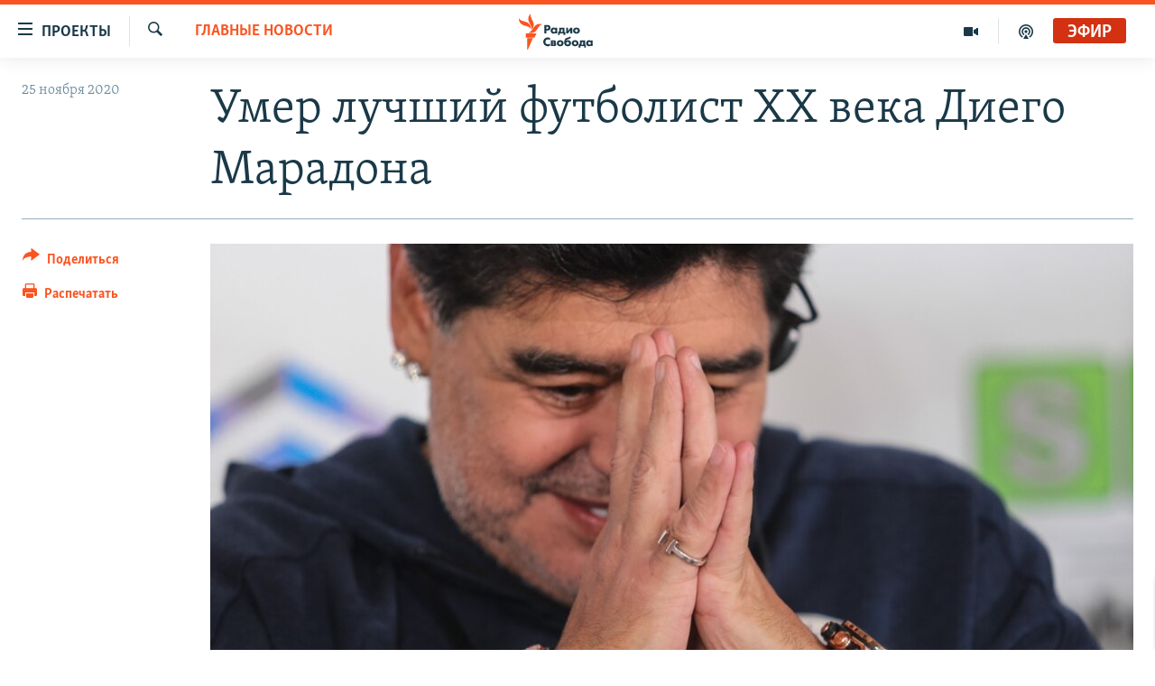

--- FILE ---
content_type: text/html; charset=utf-8
request_url: https://www.svoboda.org/a/30968914.html
body_size: 18790
content:

<!DOCTYPE html>
<html lang="ru" dir="ltr" class="no-js">
<head>
<link href="/Content/responsive/RFE/ru-RU/RFE-ru-RU.css?&amp;av=0.0.0.0&amp;cb=370" rel="stylesheet"/>
<script src="https://tags.svoboda.org/rferl-pangea/prod/utag.sync.js"></script> <script type='text/javascript' src='https://www.youtube.com/iframe_api' async></script>
<link rel="manifest" href="/manifest.json">
<script type="text/javascript">
//a general 'js' detection, must be on top level in <head>, due to CSS performance
document.documentElement.className = "js";
var cacheBuster = "370";
var appBaseUrl = "/";
var imgEnhancerBreakpoints = [0, 144, 256, 408, 650, 1023, 1597];
var isLoggingEnabled = false;
var isPreviewPage = false;
var isLivePreviewPage = false;
if (!isPreviewPage) {
window.RFE = window.RFE || {};
window.RFE.cacheEnabledByParam = window.location.href.indexOf('nocache=1') === -1;
const url = new URL(window.location.href);
const params = new URLSearchParams(url.search);
// Remove the 'nocache' parameter
params.delete('nocache');
// Update the URL without the 'nocache' parameter
url.search = params.toString();
window.history.replaceState(null, '', url.toString());
} else {
window.addEventListener('load', function() {
const links = window.document.links;
for (let i = 0; i < links.length; i++) {
links[i].href = '#';
links[i].target = '_self';
}
})
}
var pwaEnabled = false;
var swCacheDisabled;
</script>
<meta charset="utf-8" />
<title>Умер лучший футболист XX века Диего Марадона</title>
<meta name="description" content="Месяц назад ему исполнилось 60 лет &#160;" />
<meta name="keywords" content="Главные новости, смерть, Радио Свобода, Новости, Марадона" />
<meta name="viewport" content="width=device-width, initial-scale=1.0" />
<meta http-equiv="X-UA-Compatible" content="IE=edge" />
<meta name="robots" content="max-image-preview:large"><meta name="yandex-verification" content="b0c9281571f3c335" /><meta name="yandex-verification" content="18b059b061a56c18" /><meta name="yandex-verification" content="467654ae30b15a06" /> <script type="text/javascript"> (function(c,l,a,r,i,t,y){ c[a]=c[a]||function(){(c[a].q=c[a].q||[]).push(arguments)}; t=l.createElement(r);t.async=1;t.src="https://www.clarity.ms/tag/"+i; y=l.getElementsByTagName(r)[0];y.parentNode.insertBefore(t,y); })(window, document, "clarity", "script", "qwvj9hjuis"); </script>
<link href="https://www.svoboda.org/a/30968914.html" rel="canonical" />
<meta name="apple-mobile-web-app-title" content="RFE/RL" />
<meta name="apple-mobile-web-app-status-bar-style" content="black" />
<meta name="apple-itunes-app" content="app-id=478861937, app-argument=//30968914.ltr" />
<meta content="Умер знаменитый аргентинский футболист Диего Марадона" property="og:title" />
<meta content="Месяц назад ему исполнилось 60 лет " property="og:description" />
<meta content="article" property="og:type" />
<meta content="https://www.svoboda.org/a/30968914.html" property="og:url" />
<meta content="Радио Свобода" property="og:site_name" />
<meta content="https://www.facebook.com/radiosvoboda" property="article:publisher" />
<meta content="https://gdb.rferl.org/53bca64c-c136-45bf-91de-b705e3af0432_w1200_h630.jpg" property="og:image" />
<meta content="1200" property="og:image:width" />
<meta content="630" property="og:image:height" />
<meta content="322210431200953" property="fb:app_id" />
<meta content="summary_large_image" name="twitter:card" />
<meta content="@SvobodaRadio" name="twitter:site" />
<meta content="https://gdb.rferl.org/53bca64c-c136-45bf-91de-b705e3af0432_w1200_h630.jpg" name="twitter:image" />
<meta content="Умер знаменитый аргентинский футболист Диего Марадона" name="twitter:title" />
<meta content="Месяц назад ему исполнилось 60 лет " name="twitter:description" />
<link rel="amphtml" href="https://www.svoboda.org/amp/30968914.html" />
<script type="application/ld+json">{"articleSection":"Главные новости","isAccessibleForFree":true,"headline":"Умер знаменитый аргентинский футболист Диего Марадона","inLanguage":"ru-RU","keywords":"Главные новости, смерть, Радио Свобода, Новости, Марадона","author":{"@type":"Person","name":"RFE/RL"},"datePublished":"2020-11-25 16:54:00Z","dateModified":"2020-11-26 08:22:16Z","publisher":{"logo":{"width":512,"height":220,"@type":"ImageObject","url":"https://www.svoboda.org/Content/responsive/RFE/ru-RU/img/logo.png"},"@type":"NewsMediaOrganization","url":"https://www.svoboda.org","sameAs":["https://www.facebook.com/radiosvoboda","https://twitter.com/SvobodaRadio","http://bit.ly/2vQLCnh","https://t.me/radiosvoboda","https://www.instagram.com/radiosvoboda/"],"name":"Радио Свобода","alternateName":"Радио Свобода"},"@context":"https://schema.org","@type":"NewsArticle","mainEntityOfPage":"https://www.svoboda.org/a/30968914.html","url":"https://www.svoboda.org/a/30968914.html","description":"Месяц назад ему исполнилось 60 лет ","image":{"width":1080,"height":608,"@type":"ImageObject","url":"https://gdb.rferl.org/53bca64c-c136-45bf-91de-b705e3af0432_w1080_h608.jpg"},"name":"Умер лучший футболист XX века Диего Марадона"}</script>
<script src="/Scripts/responsive/infographics.b?v=dVbZ-Cza7s4UoO3BqYSZdbxQZVF4BOLP5EfYDs4kqEo1&amp;av=0.0.0.0&amp;cb=370"></script>
<script src="/Scripts/responsive/loader.b?v=Q26XNwrL6vJYKjqFQRDnx01Lk2pi1mRsuLEaVKMsvpA1&amp;av=0.0.0.0&amp;cb=370"></script>
<link rel="icon" type="image/svg+xml" href="/Content/responsive/RFE/img/webApp/favicon.svg" />
<link rel="alternate icon" href="/Content/responsive/RFE/img/webApp/favicon.ico" />
<link rel="mask-icon" color="#ea6903" href="/Content/responsive/RFE/img/webApp/favicon_safari.svg" />
<link rel="apple-touch-icon" sizes="152x152" href="/Content/responsive/RFE/img/webApp/ico-152x152.png" />
<link rel="apple-touch-icon" sizes="144x144" href="/Content/responsive/RFE/img/webApp/ico-144x144.png" />
<link rel="apple-touch-icon" sizes="114x114" href="/Content/responsive/RFE/img/webApp/ico-114x114.png" />
<link rel="apple-touch-icon" sizes="72x72" href="/Content/responsive/RFE/img/webApp/ico-72x72.png" />
<link rel="apple-touch-icon-precomposed" href="/Content/responsive/RFE/img/webApp/ico-57x57.png" />
<link rel="icon" sizes="192x192" href="/Content/responsive/RFE/img/webApp/ico-192x192.png" />
<link rel="icon" sizes="128x128" href="/Content/responsive/RFE/img/webApp/ico-128x128.png" />
<meta name="msapplication-TileColor" content="#ffffff" />
<meta name="msapplication-TileImage" content="/Content/responsive/RFE/img/webApp/ico-144x144.png" />
<link rel="preload" href="/Content/responsive/fonts/Skolar-Lt_Cyrl_v2.4.woff" type="font/woff" as="font" crossorigin="anonymous" />
<link rel="alternate" type="application/rss+xml" title="RFE/RL - Top Stories [RSS]" href="/api/" />
<link rel="sitemap" type="application/rss+xml" href="/sitemap.xml" />
</head>
<body class=" nav-no-loaded cc_theme pg-article print-lay-article js-category-to-nav nojs-images ">
<script type="text/javascript" >
var analyticsData = {url:"https://www.svoboda.org/a/30968914.html",property_id:"414",article_uid:"30968914",page_title:"Умер лучший футболист XX века Диего Марадона",page_type:"article",content_type:"article",subcontent_type:"article",last_modified:"2020-11-26 08:22:16Z",pub_datetime:"2020-11-25 16:54:00Z",pub_year:"2020",pub_month:"11",pub_day:"25",pub_hour:"16",pub_weekday:"Wednesday",section:"главные новости",english_section:"top-news",byline:"",categories:"top-news",tags:"смерть;радио свобода;новости;марадона",domain:"www.svoboda.org",language:"Russian",language_service:"RFERL Russian",platform:"web",copied:"no",copied_article:"",copied_title:"",runs_js:"Yes",cms_release:"8.44.0.0.370",enviro_type:"prod",slug:"",entity:"RFE",short_language_service:"RU",platform_short:"W",page_name:"Умер лучший футболист XX века Диего Марадона"};
</script>
<noscript><iframe src="https://www.googletagmanager.com/ns.html?id=GTM-WXZBPZ" height="0" width="0" style="display:none;visibility:hidden"></iframe></noscript><script type="text/javascript" data-cookiecategory="analytics">
var gtmEventObject = Object.assign({}, analyticsData, {event: 'page_meta_ready'});window.dataLayer = window.dataLayer || [];window.dataLayer.push(gtmEventObject);
if (top.location === self.location) { //if not inside of an IFrame
var renderGtm = "true";
if (renderGtm === "true") {
(function(w,d,s,l,i){w[l]=w[l]||[];w[l].push({'gtm.start':new Date().getTime(),event:'gtm.js'});var f=d.getElementsByTagName(s)[0],j=d.createElement(s),dl=l!='dataLayer'?'&l='+l:'';j.async=true;j.src='//www.googletagmanager.com/gtm.js?id='+i+dl;f.parentNode.insertBefore(j,f);})(window,document,'script','dataLayer','GTM-WXZBPZ');
}
}
</script>
<!--Analytics tag js version start-->
<script type="text/javascript" data-cookiecategory="analytics">
var utag_data = Object.assign({}, analyticsData, {});
if(typeof(TealiumTagFrom)==='function' && typeof(TealiumTagSearchKeyword)==='function') {
var utag_from=TealiumTagFrom();var utag_searchKeyword=TealiumTagSearchKeyword();
if(utag_searchKeyword!=null && utag_searchKeyword!=='' && utag_data["search_keyword"]==null) utag_data["search_keyword"]=utag_searchKeyword;if(utag_from!=null && utag_from!=='') utag_data["from"]=TealiumTagFrom();}
if(window.top!== window.self&&utag_data.page_type==="snippet"){utag_data.page_type = 'iframe';}
try{if(window.top!==window.self&&window.self.location.hostname===window.top.location.hostname){utag_data.platform = 'self-embed';utag_data.platform_short = 'se';}}catch(e){if(window.top!==window.self&&window.self.location.search.includes("platformType=self-embed")){utag_data.platform = 'cross-promo';utag_data.platform_short = 'cp';}}
(function(a,b,c,d){ a="https://tags.svoboda.org/rferl-pangea/prod/utag.js"; b=document;c="script";d=b.createElement(c);d.src=a;d.type="text/java"+c;d.async=true; a=b.getElementsByTagName(c)[0];a.parentNode.insertBefore(d,a); })();
</script>
<!--Analytics tag js version end-->
<!-- Analytics tag management NoScript -->
<noscript>
<img style="position: absolute; border: none;" src="https://ssc.svoboda.org/b/ss/bbgprod,bbgentityrferl/1/G.4--NS/998353787?pageName=rfe%3aru%3aw%3aarticle%3a%d0%a3%d0%bc%d0%b5%d1%80%20%d0%bb%d1%83%d1%87%d1%88%d0%b8%d0%b9%20%d1%84%d1%83%d1%82%d0%b1%d0%be%d0%bb%d0%b8%d1%81%d1%82%20xx%20%d0%b2%d0%b5%d0%ba%d0%b0%20%d0%94%d0%b8%d0%b5%d0%b3%d0%be%20%d0%9c%d0%b0%d1%80%d0%b0%d0%b4%d0%be%d0%bd%d0%b0&amp;c6=%d0%a3%d0%bc%d0%b5%d1%80%20%d0%bb%d1%83%d1%87%d1%88%d0%b8%d0%b9%20%d1%84%d1%83%d1%82%d0%b1%d0%be%d0%bb%d0%b8%d1%81%d1%82%20xx%20%d0%b2%d0%b5%d0%ba%d0%b0%20%d0%94%d0%b8%d0%b5%d0%b3%d0%be%20%d0%9c%d0%b0%d1%80%d0%b0%d0%b4%d0%be%d0%bd%d0%b0&amp;v36=8.44.0.0.370&amp;v6=D=c6&amp;g=https%3a%2f%2fwww.svoboda.org%2fa%2f30968914.html&amp;c1=D=g&amp;v1=D=g&amp;events=event1,event52&amp;c16=rferl%20russian&amp;v16=D=c16&amp;c5=top-news&amp;v5=D=c5&amp;ch=%d0%93%d0%bb%d0%b0%d0%b2%d0%bd%d1%8b%d0%b5%20%d0%bd%d0%be%d0%b2%d0%be%d1%81%d1%82%d0%b8&amp;c15=russian&amp;v15=D=c15&amp;c4=article&amp;v4=D=c4&amp;c14=30968914&amp;v14=D=c14&amp;v20=no&amp;c17=web&amp;v17=D=c17&amp;mcorgid=518abc7455e462b97f000101%40adobeorg&amp;server=www.svoboda.org&amp;pageType=D=c4&amp;ns=bbg&amp;v29=D=server&amp;v25=rfe&amp;v30=414&amp;v105=D=User-Agent " alt="analytics" width="1" height="1" /></noscript>
<!-- End of Analytics tag management NoScript -->
<!--*** Accessibility links - For ScreenReaders only ***-->
<section>
<div class="sr-only">
<h2>Ссылки для упрощенного доступа</h2>
<ul>
<li><a href="#content" data-disable-smooth-scroll="1">Вернуться к основному содержанию</a></li>
<li><a href="#navigation" data-disable-smooth-scroll="1">Вернутся к главной навигации</a></li>
<li><a href="#txtHeaderSearch" data-disable-smooth-scroll="1">Вернутся к поиску</a></li>
</ul>
</div>
</section>
<div class="fb-quote"></div>
<div dir="ltr">
<div id="page">
<aside>
<div class="c-lightbox overlay-modal">
<div class="c-lightbox__intro">
<h2 class="c-lightbox__intro-title"></h2>
<button class="btn btn--rounded c-lightbox__btn c-lightbox__intro-next" title="Следующий">
<span class="ico ico--rounded ico-chevron-forward"></span>
<span class="sr-only">Следующий</span>
</button>
</div>
<div class="c-lightbox__nav">
<button class="btn btn--rounded c-lightbox__btn c-lightbox__btn--close" title="Закрыть">
<span class="ico ico--rounded ico-close"></span>
<span class="sr-only">Закрыть</span>
</button>
<button class="btn btn--rounded c-lightbox__btn c-lightbox__btn--prev" title="Предыдущий">
<span class="ico ico--rounded ico-chevron-backward"></span>
<span class="sr-only">Предыдущий</span>
</button>
<button class="btn btn--rounded c-lightbox__btn c-lightbox__btn--next" title="Следующий">
<span class="ico ico--rounded ico-chevron-forward"></span>
<span class="sr-only">Следующий</span>
</button>
</div>
<div class="c-lightbox__content-wrap">
<figure class="c-lightbox__content">
<span class="c-spinner c-spinner--lightbox">
<img src="/Content/responsive/img/player-spinner.png"
alt="пожалуйста, подождите"
title="пожалуйста, подождите" />
</span>
<div class="c-lightbox__img">
<div class="thumb">
<img src="" alt="" />
</div>
</div>
<figcaption>
<div class="c-lightbox__info c-lightbox__info--foot">
<span class="c-lightbox__counter"></span>
<span class="caption c-lightbox__caption"></span>
</div>
</figcaption>
</figure>
</div>
<div class="hidden">
<div class="content-advisory__box content-advisory__box--lightbox">
<span class="content-advisory__box-text">На этом изображение содержится контент, который некоторые пользователи могут счесть шокирующим или оскорбительным</span>
<button class="btn btn--transparent content-advisory__box-btn m-t-md" value="text" type="button">
<span class="btn__text">
Нажмите для просмотра
</span>
</button>
</div>
</div>
</div>
<div class="print-dialogue">
<div class="container">
<h3 class="print-dialogue__title section-head">Варианты печати:</h3>
<div class="print-dialogue__opts">
<ul class="print-dialogue__opt-group">
<li class="form__group form__group--checkbox">
<input class="form__check " id="checkboxImages" name="checkboxImages" type="checkbox" checked="checked" />
<label for="checkboxImages" class="form__label m-t-md">Изображения</label>
</li>
<li class="form__group form__group--checkbox">
<input class="form__check " id="checkboxMultimedia" name="checkboxMultimedia" type="checkbox" checked="checked" />
<label for="checkboxMultimedia" class="form__label m-t-md">Мультимедиа</label>
</li>
</ul>
<ul class="print-dialogue__opt-group">
<li class="form__group form__group--checkbox">
<input class="form__check " id="checkboxEmbedded" name="checkboxEmbedded" type="checkbox" checked="checked" />
<label for="checkboxEmbedded" class="form__label m-t-md">Встроенный контент и реклама</label>
</li>
<li class="hidden">
<input class="form__check " id="checkboxComments" name="checkboxComments" type="checkbox" />
<label for="checkboxComments" class="form__label m-t-md">Комментарии</label>
</li>
</ul>
</div>
<div class="print-dialogue__buttons">
<button class="btn btn--secondary close-button" type="button" title="Отменить">
<span class="btn__text ">Отменить</span>
</button>
<button class="btn btn-cust-print m-l-sm" type="button" title="Распечатать">
<span class="btn__text ">Распечатать</span>
</button>
</div>
</div>
</div>
<div class="ctc-message pos-fix">
<div class="ctc-message__inner">Ссылка была скопирована</div>
</div>
</aside>
<div class="hdr-20 hdr-20--big">
<div class="hdr-20__inner">
<div class="hdr-20__max pos-rel">
<div class="hdr-20__side hdr-20__side--primary d-flex">
<label data-for="main-menu-ctrl" data-switcher-trigger="true" data-switch-target="main-menu-ctrl" class="burger hdr-trigger pos-rel trans-trigger" data-trans-evt="click" data-trans-id="menu">
<span class="ico ico-close hdr-trigger__ico hdr-trigger__ico--close burger__ico burger__ico--close"></span>
<span class="ico ico-menu hdr-trigger__ico hdr-trigger__ico--open burger__ico burger__ico--open"></span>
<span class="burger__label">Проекты</span>
</label>
<div class="menu-pnl pos-fix trans-target" data-switch-target="main-menu-ctrl" data-trans-id="menu">
<div class="menu-pnl__inner">
<nav class="main-nav menu-pnl__item menu-pnl__item--first">
<ul class="main-nav__list accordeon" data-analytics-tales="false" data-promo-name="link" data-location-name="nav,secnav">
<li class="main-nav__item accordeon__item" data-switch-target="menu-item-3486">
<label class="main-nav__item-name main-nav__item-name--label accordeon__control-label" data-switcher-trigger="true" data-for="menu-item-3486">
Радио
<span class="ico ico-chevron-down main-nav__chev"></span>
</label>
<div class="main-nav__sub-list">
<a class="main-nav__item-name main-nav__item-name--link main-nav__item-name--sub" href="/programs" title="Радиопрограммы" >Радиопрограммы</a>
<a class="main-nav__item-name main-nav__item-name--link main-nav__item-name--sub" href="https://www.svoboda.org/p/7451.html" title="Подкасты" >Подкасты</a>
<a class="main-nav__item-name main-nav__item-name--link main-nav__item-name--sub" href="/schedule/radio.html#live-now" title="Расписание вещания" >Расписание вещания</a>
</div>
</li>
<li class="main-nav__item">
<a class="main-nav__item-name main-nav__item-name--link" href="/authors" title="Авторские проекты" data-item-name="responsive-authors" >Авторские проекты</a>
</li>
<li class="main-nav__item">
<a class="main-nav__item-name main-nav__item-name--link" href="/quotations" title="Цитаты Свободы" data-item-name="quotes-of-liberty" >Цитаты Свободы</a>
</li>
<li class="main-nav__item">
<a class="main-nav__item-name main-nav__item-name--link" href="/opinions" title="Мнения" data-item-name="opinions_resp" >Мнения</a>
</li>
<li class="main-nav__item">
<a class="main-nav__item-name main-nav__item-name--link" href="/regions" title="Регионы" data-item-name="regions" >Регионы</a>
</li>
<li class="main-nav__item">
<a class="main-nav__item-name main-nav__item-name--link" href="/subscribe" title="Подпишитесь на рассылку" data-item-name="mail-list" >Подпишитесь на рассылку</a>
</li>
</ul>
</nav>
<div class="menu-pnl__item">
<a href="https://www.sibreal.org" class="menu-pnl__item-link" alt="Сибирь.Реалии">Сибирь.Реалии</a>
<a href="https://www.severreal.org" class="menu-pnl__item-link" alt="Север.Реалии">Север.Реалии</a>
</div>
<div class="menu-pnl__item menu-pnl__item--social">
<h5 class="menu-pnl__sub-head">Социальные сети</h5>
<a href="https://www.facebook.com/radiosvoboda" title="Мы в Facebook" data-analytics-text="follow_on_facebook" class="btn btn--rounded btn--social-inverted menu-pnl__btn js-social-btn btn-facebook" target="_blank" rel="noopener">
<span class="ico ico-facebook-alt ico--rounded"></span>
</a>
<a href="https://twitter.com/SvobodaRadio" title="Мы в Twitter" data-analytics-text="follow_on_twitter" class="btn btn--rounded btn--social-inverted menu-pnl__btn js-social-btn btn-twitter" target="_blank" rel="noopener">
<span class="ico ico-twitter ico--rounded"></span>
</a>
<a href="http://bit.ly/2vQLCnh" title="Присоединяйтесь в Youtube" data-analytics-text="follow_on_youtube" class="btn btn--rounded btn--social-inverted menu-pnl__btn js-social-btn btn-youtube" target="_blank" rel="noopener">
<span class="ico ico-youtube ico--rounded"></span>
</a>
<a href="https://t.me/radiosvoboda" title="Подпишитесь в Telegram" data-analytics-text="follow_on_telegram" class="btn btn--rounded btn--social-inverted menu-pnl__btn js-social-btn btn-telegram" target="_blank" rel="noopener">
<span class="ico ico-telegram ico--rounded"></span>
</a>
<a href="https://www.instagram.com/radiosvoboda/" title="Подпишитесь на нашу страницу в Instagram" data-analytics-text="follow_on_instagram" class="btn btn--rounded btn--social-inverted menu-pnl__btn js-social-btn btn-instagram" target="_blank" rel="noopener">
<span class="ico ico-instagram ico--rounded"></span>
</a>
</div>
<div class="menu-pnl__item">
<a href="/navigation/allsites" class="menu-pnl__item-link">
<span class="ico ico-languages "></span>
Все сайты РСЕ/РС
</a>
</div>
</div>
</div>
<label data-for="top-search-ctrl" data-switcher-trigger="true" data-switch-target="top-search-ctrl" class="top-srch-trigger hdr-trigger">
<span class="ico ico-close hdr-trigger__ico hdr-trigger__ico--close top-srch-trigger__ico top-srch-trigger__ico--close"></span>
<span class="ico ico-search hdr-trigger__ico hdr-trigger__ico--open top-srch-trigger__ico top-srch-trigger__ico--open"></span>
</label>
<div class="srch-top srch-top--in-header" data-switch-target="top-search-ctrl">
<div class="container">
<form action="/s" class="srch-top__form srch-top__form--in-header" id="form-topSearchHeader" method="get" role="search"><label for="txtHeaderSearch" class="sr-only">Искать</label>
<input type="text" id="txtHeaderSearch" name="k" placeholder="текст для поиска..." accesskey="s" value="" class="srch-top__input analyticstag-event" onkeydown="if (event.keyCode === 13) { FireAnalyticsTagEventOnSearch('search', $dom.get('#txtHeaderSearch')[0].value) }" />
<button title="Искать" type="submit" class="btn btn--top-srch analyticstag-event" onclick="FireAnalyticsTagEventOnSearch('search', $dom.get('#txtHeaderSearch')[0].value) ">
<span class="ico ico-search"></span>
</button></form>
</div>
</div>
<a href="/" class="main-logo-link">
<img src="/Content/responsive/RFE/ru-RU/img/logo-compact.svg" class="main-logo main-logo--comp" alt="site logo">
<img src="/Content/responsive/RFE/ru-RU/img/logo.svg" class="main-logo main-logo--big" alt="site logo">
</a>
</div>
<div class="hdr-20__side hdr-20__side--secondary d-flex">
<a href="/p/7451.html" title="подкасты" class="hdr-20__secondary-item" data-item-name="podcast">
<span class="ico ico-podcast hdr-20__secondary-icon"></span>
</a>
<a href="/z/959" title="Видео" class="hdr-20__secondary-item" data-item-name="video">
<span class="ico ico-video hdr-20__secondary-icon"></span>
</a>
<a href="/s" title="Искать" class="hdr-20__secondary-item hdr-20__secondary-item--search" data-item-name="search">
<span class="ico ico-search hdr-20__secondary-icon hdr-20__secondary-icon--search"></span>
</a>
<div class="hdr-20__secondary-item live-b-drop">
<div class="live-b-drop__off">
<a href="/live/audio/81" class="live-b-drop__link" title="Эфир" data-item-name="live">
<span class="badge badge--live-btn badge--live">
Эфир
</span>
</a>
</div>
<div class="live-b-drop__on hidden">
<label data-for="live-ctrl" data-switcher-trigger="true" data-switch-target="live-ctrl" class="live-b-drop__label pos-rel">
<span class="badge badge--live badge--live-btn">
Эфир
</span>
<span class="ico ico-close live-b-drop__label-ico live-b-drop__label-ico--close"></span>
</label>
<div class="live-b-drop__panel" id="targetLivePanelDiv" data-switch-target="live-ctrl"></div>
</div>
</div>
<div class="srch-bottom">
<form action="/s" class="srch-bottom__form d-flex" id="form-bottomSearch" method="get" role="search"><label for="txtSearch" class="sr-only">Искать</label>
<input type="search" id="txtSearch" name="k" placeholder="текст для поиска..." accesskey="s" value="" class="srch-bottom__input analyticstag-event" onkeydown="if (event.keyCode === 13) { FireAnalyticsTagEventOnSearch('search', $dom.get('#txtSearch')[0].value) }" />
<button title="Искать" type="submit" class="btn btn--bottom-srch analyticstag-event" onclick="FireAnalyticsTagEventOnSearch('search', $dom.get('#txtSearch')[0].value) ">
<span class="ico ico-search"></span>
</button></form>
</div>
</div>
<img src="/Content/responsive/RFE/ru-RU/img/logo-print.gif" class="logo-print" alt="site logo">
<img src="/Content/responsive/RFE/ru-RU/img/logo-print_color.png" class="logo-print logo-print--color" alt="site logo">
</div>
</div>
</div>
<script>
if (document.body.className.indexOf('pg-home') > -1) {
var nav2In = document.querySelector('.hdr-20__inner');
var nav2Sec = document.querySelector('.hdr-20__side--secondary');
var secStyle = window.getComputedStyle(nav2Sec);
if (nav2In && window.pageYOffset < 150 && secStyle['position'] !== 'fixed') {
nav2In.classList.add('hdr-20__inner--big')
}
}
</script>
<div class="c-hlights c-hlights--breaking c-hlights--no-item" data-hlight-display="mobile,desktop">
<div class="c-hlights__wrap container p-0">
<div class="c-hlights__nav">
<a role="button" href="#" title="Предыдущий">
<span class="ico ico-chevron-backward m-0"></span>
<span class="sr-only">Предыдущий</span>
</a>
<a role="button" href="#" title="Следующий">
<span class="ico ico-chevron-forward m-0"></span>
<span class="sr-only">Следующий</span>
</a>
</div>
<span class="c-hlights__label">
<span class="">Новость часа</span>
<span class="switcher-trigger">
<label data-for="more-less-1" data-switcher-trigger="true" class="switcher-trigger__label switcher-trigger__label--more p-b-0" title="Показать больше">
<span class="ico ico-chevron-down"></span>
</label>
<label data-for="more-less-1" data-switcher-trigger="true" class="switcher-trigger__label switcher-trigger__label--less p-b-0" title="Свернуть">
<span class="ico ico-chevron-up"></span>
</label>
</span>
</span>
<ul class="c-hlights__items switcher-target" data-switch-target="more-less-1">
</ul>
</div>
</div> <div id="content">
<main class="container">
<div class="hdr-container">
<div class="row">
<div class="col-category col-xs-12 col-md-2 pull-left"> <div class="category js-category">
<a class="" href="/z/21355">Главные новости</a> </div>
</div><div class="col-title col-xs-12 col-md-10 pull-right"> <h1 class="title pg-title">
Умер лучший футболист XX века Диего Марадона
</h1>
</div><div class="col-publishing-details col-xs-12 col-sm-12 col-md-2 pull-left"> <div class="publishing-details ">
<div class="published">
<span class="date" >
<time pubdate="pubdate" datetime="2020-11-25T19:54:00+03:00">
25 ноября 2020
</time>
</span>
</div>
</div>
</div><div class="col-lg-12 separator"> <div class="separator">
<hr class="title-line" />
</div>
</div><div class="col-multimedia col-xs-12 col-md-10 pull-right"> <div class="cover-media">
<figure class="media-image js-media-expand">
<div class="img-wrap">
<div class="thumb thumb16_9">
<img src="https://gdb.rferl.org/53bca64c-c136-45bf-91de-b705e3af0432_w250_r1_s.jpg" alt="Диего Марадона&#160;" />
</div>
</div>
<figcaption>
<span class="caption">Диего Марадона&#160;</span>
</figcaption>
</figure>
</div>
</div><div class="col-xs-12 col-md-2 pull-left article-share pos-rel"> <div class="share--box">
<div class="sticky-share-container" style="display:none">
<div class="container">
<a href="https://www.svoboda.org" id="logo-sticky-share">&nbsp;</a>
<div class="pg-title pg-title--sticky-share">
Умер лучший футболист XX века Диего Марадона
</div>
<div class="sticked-nav-actions">
<!--This part is for sticky navigation display-->
<p class="buttons link-content-sharing p-0 ">
<button class="btn btn--link btn-content-sharing p-t-0 " id="btnContentSharing" value="text" role="Button" type="" title="поделиться в других соцсетях">
<span class="ico ico-share ico--l"></span>
<span class="btn__text ">
Поделиться
</span>
</button>
</p>
<aside class="content-sharing js-content-sharing js-content-sharing--apply-sticky content-sharing--sticky"
role="complementary"
data-share-url="https://www.svoboda.org/a/30968914.html" data-share-title="Умер лучший футболист XX века Диего Марадона" data-share-text="Месяц назад ему исполнилось 60 лет &#160;">
<div class="content-sharing__popover">
<h6 class="content-sharing__title">Поделиться</h6>
<button href="#close" id="btnCloseSharing" class="btn btn--text-like content-sharing__close-btn">
<span class="ico ico-close ico--l"></span>
</button>
<ul class="content-sharing__list">
<li class="content-sharing__item">
<div class="ctc ">
<input type="text" class="ctc__input" readonly="readonly">
<a href="" js-href="https://www.svoboda.org/a/30968914.html" class="content-sharing__link ctc__button">
<span class="ico ico-copy-link ico--rounded ico--s"></span>
<span class="content-sharing__link-text">Скопировать ссылку</span>
</a>
</div>
</li>
<li class="content-sharing__item">
<a href="https://facebook.com/sharer.php?u=https%3a%2f%2fwww.svoboda.org%2fa%2f30968914.html"
data-analytics-text="share_on_facebook"
title="Facebook" target="_blank"
class="content-sharing__link js-social-btn">
<span class="ico ico-facebook ico--rounded ico--s"></span>
<span class="content-sharing__link-text">Facebook</span>
</a>
</li>
<li class="content-sharing__item">
<a href="https://twitter.com/share?url=https%3a%2f%2fwww.svoboda.org%2fa%2f30968914.html&amp;text=%d0%a3%d0%bc%d0%b5%d1%80+%d0%b7%d0%bd%d0%b0%d0%bc%d0%b5%d0%bd%d0%b8%d1%82%d1%8b%d0%b9+%d0%b0%d1%80%d0%b3%d0%b5%d0%bd%d1%82%d0%b8%d0%bd%d1%81%d0%ba%d0%b8%d0%b9+%d1%84%d1%83%d1%82%d0%b1%d0%be%d0%bb%d0%b8%d1%81%d1%82+%d0%94%d0%b8%d0%b5%d0%b3%d0%be+%d0%9c%d0%b0%d1%80%d0%b0%d0%b4%d0%be%d0%bd%d0%b0"
data-analytics-text="share_on_twitter"
title="X (Twitter)" target="_blank"
class="content-sharing__link js-social-btn">
<span class="ico ico-twitter ico--rounded ico--s"></span>
<span class="content-sharing__link-text">X (Twitter)</span>
</a>
</li>
<li class="content-sharing__item">
<a href="https://telegram.me/share/url?url=https%3a%2f%2fwww.svoboda.org%2fa%2f30968914.html"
data-analytics-text="share_on_telegram"
title="Telegram" target="_blank"
class="content-sharing__link js-social-btn">
<span class="ico ico-telegram ico--rounded ico--s"></span>
<span class="content-sharing__link-text">Telegram</span>
</a>
</li>
<li class="content-sharing__item visible-xs-inline-block visible-sm-inline-block">
<a href="whatsapp://send?text=https%3a%2f%2fwww.svoboda.org%2fa%2f30968914.html"
data-analytics-text="share_on_whatsapp"
title="WhatsApp" target="_blank"
class="content-sharing__link js-social-btn">
<span class="ico ico-whatsapp ico--rounded ico--s"></span>
<span class="content-sharing__link-text">WhatsApp</span>
</a>
</li>
<li class="content-sharing__item visible-md-inline-block visible-lg-inline-block">
<a href="https://web.whatsapp.com/send?text=https%3a%2f%2fwww.svoboda.org%2fa%2f30968914.html"
data-analytics-text="share_on_whatsapp_desktop"
title="WhatsApp" target="_blank"
class="content-sharing__link js-social-btn">
<span class="ico ico-whatsapp ico--rounded ico--s"></span>
<span class="content-sharing__link-text">WhatsApp</span>
</a>
</li>
<li class="content-sharing__item">
<a href="mailto:?body=https%3a%2f%2fwww.svoboda.org%2fa%2f30968914.html&amp;subject=Умер знаменитый аргентинский футболист Диего Марадона"
title="Email"
class="content-sharing__link ">
<span class="ico ico-email ico--rounded ico--s"></span>
<span class="content-sharing__link-text">Email</span>
</a>
</li>
</ul>
</div>
</aside>
</div>
</div>
</div>
<div class="links">
<p class="buttons link-content-sharing p-0 ">
<button class="btn btn--link btn-content-sharing p-t-0 " id="btnContentSharing" value="text" role="Button" type="" title="поделиться в других соцсетях">
<span class="ico ico-share ico--l"></span>
<span class="btn__text ">
Поделиться
</span>
</button>
</p>
<aside class="content-sharing js-content-sharing " role="complementary"
data-share-url="https://www.svoboda.org/a/30968914.html" data-share-title="Умер лучший футболист XX века Диего Марадона" data-share-text="Месяц назад ему исполнилось 60 лет &#160;">
<div class="content-sharing__popover">
<h6 class="content-sharing__title">Поделиться</h6>
<button href="#close" id="btnCloseSharing" class="btn btn--text-like content-sharing__close-btn">
<span class="ico ico-close ico--l"></span>
</button>
<ul class="content-sharing__list">
<li class="content-sharing__item">
<div class="ctc ">
<input type="text" class="ctc__input" readonly="readonly">
<a href="" js-href="https://www.svoboda.org/a/30968914.html" class="content-sharing__link ctc__button">
<span class="ico ico-copy-link ico--rounded ico--l"></span>
<span class="content-sharing__link-text">Скопировать ссылку</span>
</a>
</div>
</li>
<li class="content-sharing__item">
<a href="https://facebook.com/sharer.php?u=https%3a%2f%2fwww.svoboda.org%2fa%2f30968914.html"
data-analytics-text="share_on_facebook"
title="Facebook" target="_blank"
class="content-sharing__link js-social-btn">
<span class="ico ico-facebook ico--rounded ico--l"></span>
<span class="content-sharing__link-text">Facebook</span>
</a>
</li>
<li class="content-sharing__item">
<a href="https://twitter.com/share?url=https%3a%2f%2fwww.svoboda.org%2fa%2f30968914.html&amp;text=%d0%a3%d0%bc%d0%b5%d1%80+%d0%b7%d0%bd%d0%b0%d0%bc%d0%b5%d0%bd%d0%b8%d1%82%d1%8b%d0%b9+%d0%b0%d1%80%d0%b3%d0%b5%d0%bd%d1%82%d0%b8%d0%bd%d1%81%d0%ba%d0%b8%d0%b9+%d1%84%d1%83%d1%82%d0%b1%d0%be%d0%bb%d0%b8%d1%81%d1%82+%d0%94%d0%b8%d0%b5%d0%b3%d0%be+%d0%9c%d0%b0%d1%80%d0%b0%d0%b4%d0%be%d0%bd%d0%b0"
data-analytics-text="share_on_twitter"
title="X (Twitter)" target="_blank"
class="content-sharing__link js-social-btn">
<span class="ico ico-twitter ico--rounded ico--l"></span>
<span class="content-sharing__link-text">X (Twitter)</span>
</a>
</li>
<li class="content-sharing__item">
<a href="https://telegram.me/share/url?url=https%3a%2f%2fwww.svoboda.org%2fa%2f30968914.html"
data-analytics-text="share_on_telegram"
title="Telegram" target="_blank"
class="content-sharing__link js-social-btn">
<span class="ico ico-telegram ico--rounded ico--l"></span>
<span class="content-sharing__link-text">Telegram</span>
</a>
</li>
<li class="content-sharing__item visible-xs-inline-block visible-sm-inline-block">
<a href="whatsapp://send?text=https%3a%2f%2fwww.svoboda.org%2fa%2f30968914.html"
data-analytics-text="share_on_whatsapp"
title="WhatsApp" target="_blank"
class="content-sharing__link js-social-btn">
<span class="ico ico-whatsapp ico--rounded ico--l"></span>
<span class="content-sharing__link-text">WhatsApp</span>
</a>
</li>
<li class="content-sharing__item visible-md-inline-block visible-lg-inline-block">
<a href="https://web.whatsapp.com/send?text=https%3a%2f%2fwww.svoboda.org%2fa%2f30968914.html"
data-analytics-text="share_on_whatsapp_desktop"
title="WhatsApp" target="_blank"
class="content-sharing__link js-social-btn">
<span class="ico ico-whatsapp ico--rounded ico--l"></span>
<span class="content-sharing__link-text">WhatsApp</span>
</a>
</li>
<li class="content-sharing__item">
<a href="mailto:?body=https%3a%2f%2fwww.svoboda.org%2fa%2f30968914.html&amp;subject=Умер знаменитый аргентинский футболист Диего Марадона"
title="Email"
class="content-sharing__link ">
<span class="ico ico-email ico--rounded ico--l"></span>
<span class="content-sharing__link-text">Email</span>
</a>
</li>
</ul>
</div>
</aside>
<p class="link-print visible-md visible-lg buttons p-0">
<button class="btn btn--link btn-print p-t-0" onclick="if (typeof FireAnalyticsTagEvent === 'function') {FireAnalyticsTagEvent({ on_page_event: 'print_story' });}return false" title="(CTRL+P)">
<span class="ico ico-print"></span>
<span class="btn__text">Распечатать</span>
</button>
</p>
</div>
</div>
</div>
</div>
</div>
<div class="body-container">
<div class="row">
<div class="col-xs-12 col-sm-12 col-md-10 col-lg-10 pull-right">
<div class="row">
<div class="col-xs-12 col-sm-12 col-md-8 col-lg-8 pull-left bottom-offset content-offset">
<div id="article-content" class="content-floated-wrap fb-quotable">
<div class="wsw">
<p>В аргентинском городе Нордельта в своём доме умер Диего Марадона – лучший футболист XX века согласно всеобщему голосованию болельщиков на официальном сайте ФИФА.</p>
<p>О кончине Марадоны <a class="wsw__a" href="https://www.lanacion.com.ar/deportes/futbol/murio-diego-maradona-nid2520664">сообщили</a> сразу несколько крупных аргентинских СМИ. Причины смерти пока не ясны. Отмечается лишь, что у Марадоны была остановка сердца и что прибывшие врачи не смогли его реанимировать.</p><div class="clear"></div>
<div class="wsw__embed">
<div class="infgraphicsAttach" >
<script type="text/javascript">
initInfographics(
{
groups:[],
params:[],
isMobile:true
});
</script>
<style>
#GR-2057 {
display: flex;
flex-direction: column;
height: 100%;
width: 100%;
margin-bottom: 20px;
float: none;
}
.GR-2057-link {
width: 100%;
margin-left: 0;
margin-top: 5px;
text-decoration: none;
}
.GR-2057-wrapper {
display: flex;
align-items: center;
width: 100%;
height: 60px;
overflow: hidden;
transition: .3s background-color;
}
#GR-2057 .GR-2057-img {
height: 100%;
width: auto;
align-self: end;
}
.GR-2057-txt {
display: flex;
flex-grow: 2;
font-size: 14px;
line-height: 1.2;
font-weight: normal;
color: #1D1D1B;
}
.GR-2057-txt span{
font-weight: bold;
}
.GR-2057_button-mobile {
flex-grow: 1;
min-width: 32px; /*to fix distortion of FLEX-GROW */
max-width: 32px; /*to fix distortion of FLEX-GROW */
height: 32px;
border-radius: 16px;
margin: 8px;
padding: 8px;
}
.GR-2057-1C_button-mobile .st0 {
fill: #FFFFFF;
}
.GR-2057_button-desktop {
display: none;
color: #FFF;
font-size: 14px;
padding: 4px 12px;
margin: 0 12px;
white-space: nowrap;
}
/* APP */
.GR-2057-app-wrapper {
border: 2px solid #FCEDE3;
}
.GR-2057-app-wrapper:hover {
background-color: #FCEDE3;
}
.GR-2057_button-app {
background-color: #E96809;
}
/* TELEGRAM */
.GR-2057-tel-wrapper {
border: 2px solid #e5f3fa;
}
.GR-2057-tel-wrapper:hover {
background-color: #e5f3fa;
}
.GR-2057_button-tel{
background-color: #007dba;
}
/* google-news */
.GR-2057-google-news-wrapper {
border: 2px solid #f0efff;
}
.GR-2057-google-news-wrapper:hover {
background-color: #f0efff;
}
.GR-2057_button-google{
background-color: #59509c;
}
/* Desktop styles */
@media (min-width:540px) {
.GR-2057-wrapper {
height: 70px;
}
.GR-2057-txt {
font-size: 16px;
}
.GR-2057_button-mobile{
display: none;
}
.GR-2057_button-desktop{
display: inline-flex;
}
}
</style>
<link href="https://docs.rferl.org/branding/cdn/html_banners/banners-styles.css" rel="stylesheet">
<div id="GR-2057">
<a href="https://www.svoboda.org/a/28384275.html?int_cid=banner:newsapp-gr-2057:rferl-russian:3in1" class="banner__a GR-2057-link">
<div class="GR-2057-wrapper GR-2057-app-wrapper">
<img class="GR-2057-img" src="https://gdb.rferl.org/084a0000-0aff-0242-a226-08d9dcba061d_w179.png">
<div class="GR-2057-txt font-2"><div>Установите Мобильное приложение <span>Радио Свобода</span></div></div>
<div class="GR-2057_button-mobile GR-2057_button-app">
<svg version="1.1" id="Vrstva_1" xmlns="http://www.w3.org/2000/svg" xmlns:xlink="http://www.w3.org/1999/xlink" x="0px" y="0px"
viewBox="0 0 15.1 14.7" style="enable-background:new 0 0 15.1 14.7;" xml:space="preserve">
<style type="text/css">
.st0{fill:#FFFFFF;}
</style>
<g>
<path class="st0" d="M15.1,7.6c-0.1,0.2-0.3,0.4-0.5,0.6c-2.1,2.1-4.1,4.1-6.2,6.2c-0.5,0.5-0.9,0.5-1.4,0
c-0.2-0.2-0.3-0.3-0.5-0.5c-0.5-0.5-0.5-0.9,0-1.4c1.2-1.1,2.4-2.3,3.6-3.4c0.1-0.1,0.2-0.2,0.3-0.3c-0.1-0.1-0.3-0.1-0.4-0.1
c-3,0-5.9,0-8.9,0C0.3,8.7,0,8.4,0,7.6c0-0.3,0-0.5,0-0.8C0,6.4,0.3,6.1,0.8,6C0.9,6,1,6,1.2,6C4.1,6,7.1,6,10,6c0.1,0,0.3,0,0.4,0
c0,0,0-0.1,0-0.1c-0.1-0.1-0.2-0.2-0.3-0.2C8.9,4.5,7.7,3.4,6.6,2.3C6,1.8,6,1.4,6.6,0.9c0.2-0.2,0.4-0.4,0.6-0.6
c0.4-0.3,0.8-0.3,1.2,0c2.2,2.2,4.3,4.3,6.5,6.5C14.9,6.9,15,7,15.1,7.1C15.1,7.3,15.1,7.4,15.1,7.6z"/>
</g>
</svg>
</div>
<div class="GR-2057_button-desktop GR-2057_button-app font-2">Установить</div>
</div>
</a>
<a href="https://t.me/radiosvoboda?B-gr-2057--3in1-article" class="banner__a GR-2057-link">
<div class="GR-2057-wrapper GR-2057-tel-wrapper">
<img class="GR-2057-img" src="https://gdb.rferl.org/084a0000-0aff-0242-69e9-08d9dcba8c3a_w179.png">
<div class="GR-2057-txt font-2"><div>Читайте Свободу в <span>Телеграме</span></div></div>
<div class="GR-2057_button-mobile GR-2057_button-tel">
<svg version="1.1" id="Vrstva_1" xmlns="http://www.w3.org/2000/svg" xmlns:xlink="http://www.w3.org/1999/xlink" x="0px" y="0px"
viewBox="0 0 15.1 14.7" style="enable-background:new 0 0 15.1 14.7;" xml:space="preserve">
<style type="text/css">
.st0{fill:#FFFFFF;}
</style>
<g>
<path class="st0" d="M15.1,7.6c-0.1,0.2-0.3,0.4-0.5,0.6c-2.1,2.1-4.1,4.1-6.2,6.2c-0.5,0.5-0.9,0.5-1.4,0
c-0.2-0.2-0.3-0.3-0.5-0.5c-0.5-0.5-0.5-0.9,0-1.4c1.2-1.1,2.4-2.3,3.6-3.4c0.1-0.1,0.2-0.2,0.3-0.3c-0.1-0.1-0.3-0.1-0.4-0.1
c-3,0-5.9,0-8.9,0C0.3,8.7,0,8.4,0,7.6c0-0.3,0-0.5,0-0.8C0,6.4,0.3,6.1,0.8,6C0.9,6,1,6,1.2,6C4.1,6,7.1,6,10,6c0.1,0,0.3,0,0.4,0
c0,0,0-0.1,0-0.1c-0.1-0.1-0.2-0.2-0.3-0.2C8.9,4.5,7.7,3.4,6.6,2.3C6,1.8,6,1.4,6.6,0.9c0.2-0.2,0.4-0.4,0.6-0.6
c0.4-0.3,0.8-0.3,1.2,0c2.2,2.2,4.3,4.3,6.5,6.5C14.9,6.9,15,7,15.1,7.1C15.1,7.3,15.1,7.4,15.1,7.6z"/>
</g>
</svg>
</div><div class="GR-2057_button-desktop GR-2057_button-tel font-2">Войти</div>
</div>
</a>
<a href="https://news.google.com/publications/CAAqBwgKMIOJgQIwrLMX?oc=3&hl=ru&gl=RU&ceid=RU:ru" class="banner__a GR-2057-link">
<div class="GR-2057-wrapper GR-2057-google-news-wrapper">
<img class="GR-2057-img" src="https://gdb.rferl.org/084a0000-0aff-0242-f78a-08d9dcbaa797_w179.png">
<div class="GR-2057-txt font-2"><div>Подпишитесь на Свободу в <span>Google новостях</span></div></div>
<div class="GR-2057_button-mobile GR-2057_button-google">
<svg version="1.1" id="Vrstva_1" xmlns="http://www.w3.org/2000/svg" xmlns:xlink="http://www.w3.org/1999/xlink" x="0px" y="0px"
viewBox="0 0 15.1 14.7" style="enable-background:new 0 0 15.1 14.7;" xml:space="preserve">
<style type="text/css">
.st0{fill:#FFFFFF;}
</style>
<g>
<path class="st0" d="M15.1,7.6c-0.1,0.2-0.3,0.4-0.5,0.6c-2.1,2.1-4.1,4.1-6.2,6.2c-0.5,0.5-0.9,0.5-1.4,0
c-0.2-0.2-0.3-0.3-0.5-0.5c-0.5-0.5-0.5-0.9,0-1.4c1.2-1.1,2.4-2.3,3.6-3.4c0.1-0.1,0.2-0.2,0.3-0.3c-0.1-0.1-0.3-0.1-0.4-0.1
c-3,0-5.9,0-8.9,0C0.3,8.7,0,8.4,0,7.6c0-0.3,0-0.5,0-0.8C0,6.4,0.3,6.1,0.8,6C0.9,6,1,6,1.2,6C4.1,6,7.1,6,10,6c0.1,0,0.3,0,0.4,0
c0,0,0-0.1,0-0.1c-0.1-0.1-0.2-0.2-0.3-0.2C8.9,4.5,7.7,3.4,6.6,2.3C6,1.8,6,1.4,6.6,0.9c0.2-0.2,0.4-0.4,0.6-0.6
c0.4-0.3,0.8-0.3,1.2,0c2.2,2.2,4.3,4.3,6.5,6.5C14.9,6.9,15,7,15.1,7.1C15.1,7.3,15.1,7.4,15.1,7.6z"/>
</g>
</svg>
</div><div class="GR-2057_button-desktop GR-2057_button-google font-2">Подписаться</div>
</div>
</a>
</div>
</div>
</div>
<p> </p>
<p>Диего Армандо Марадона родился 30 октября 1960 года в аргентинском городе Ланус. В профессиональный футбол он попал уже в 12 лет, до этого просто играя в мяч во дворе. С 1972 года Марадона выступал за молодёжный состав клуба &quot;Архентинос Хуниорс&quot;. Чтобы взять его в команду, главный тренер был вынужден скрывать настоящее имя Марадоны и его возраст, который был значительно ниже минимально допустимого.</p>
<p>В дальнейшем Марадона сменил шесть клубов, став чемпионом Аргентины с &quot;Бока Хуниорс&quot; и дважды выиграв чемпионат Италии в составе &quot;Наполи&quot;. Всего за свою карьеру он провёл на футбольном поле 492 игры, в которых забил 258 мячей.</p>
<p>За сборную Аргентины Марадона провел 91 матч, забив 34 гола. В 1986 году вместе с национальной командой он стал чемпионом мира и был признан лучшим игроком турнира.</p>
<p>Именно с этим чемпионатом, проходившим в Мексике, связан самый яркий эпизод в карьере футболиста. Играя против одних из фаворитов турнира, сборной Англии, Марадона забил гол рукой, чего не заметил судья. Англичане долго протестовали, но это привело к обратному эффекту: через несколько минут Марадона забил уже гол по правилам, который до сих пор считается одним из самых красивых за всю историю футбола: подхватив мяч на своей половине поля, аргентинский нападающий дошёл с ним до чужих ворот, обыграв по пути пятерых соперников.</p>
<p>Что касается первого забитого мяча, после игры Марадона сказал, что это была не его рука, а &quot;рука бога&quot;.</p><div class="clear"></div>
<div class="wsw__embed mediaReplacer externalMedia">
<div class="c-sticky-container">
<div class="c-sticky-element" data-sp_api="youtube">
<span class="c-sticky-element__close-el c-sticky-element__swipe-el ta-c" title="close">
<span class="ico ico-close m-0"></span>
</span>
<div class="external-content-placeholder"></div><script>renderExternalContent("https://www.youtube.com/embed/zRLnXVESb4E?&&&fs=1&enablejsapi=1")</script>
</div>
</div>
</div>
<p> </p>
<p>В 1990-х годах карьера Марадоны резко пошла на спад из-за его пристрастия к наркотикам, вследствие чего нападающий был на некоторое время дисквалифицирован, а также получил двухлетний условный срок за хранение кокаина.</p>
<p>После завершения карьеры игрока Марадона какое-то время работал спортивным комментатором на телевидении, а затем вновь вернулся в профессиональный футбол в качестве тренера. В 2010 году сборная Аргентины, возглавляемая им, дошла до четвертьфинала чемпионата мира.</p>
<p>Последний год жизни Марадона тренировал одни из старейших футбольных клубов своей страны – &quot;Химнасия и Эсгрима&quot;.</p>
<p>В связи со смертью Марадоны в Аргентине объявлен трёхдневный траур.</p>
<p> </p>
</div>
</div>
</div>
<div class="col-xs-12 col-sm-12 col-md-4 col-lg-4 pull-left design-top-offset"> <div class="region">
<div class="media-block-wrap" id="wrowblock-5451_21" data-area-id=R1_1>
<div class="media-block">
<div class="media-pholder media-pholder--video ">
<div class="c-sticky-container" data-poster="https://gdb.rferl.org/74b32944-813f-46e0-fe33-08de3bed1b26_w250_r1_s.jpg">
<div class="c-sticky-element" data-sp_api="pangea-video" data-persistent data-persistent-browse-out >
<div class="c-mmp c-mmp--enabled c-mmp--loading c-mmp--video c-mmp--standard c-mmp--has-poster c-sticky-element__swipe-el"
data-player_id="" data-title="Генштаб Украины сообщил об отходе из Северска" data-hide-title="False"
data-breakpoint_s="320" data-breakpoint_m="640" data-breakpoint_l="992"
data-hlsjs-src="/Scripts/responsive/hls.b"
data-bypass-dash-for-vod="true"
data-bypass-dash-for-live-video="true"
data-bypass-dash-for-live-audio="true"
id="player33631943">
<div class="c-mmp__poster js-poster c-mmp__poster--video">
<img src="https://gdb.rferl.org/74b32944-813f-46e0-fe33-08de3bed1b26_w250_r1_s.jpg" alt="Генштаб Украины сообщил об отходе из Северска" title="Генштаб Украины сообщил об отходе из Северска" class="c-mmp__poster-image-h" />
</div>
<a class="c-mmp__fallback-link" href="https://rfe-video-ns.akamaized.net/pangeavideo/2025/12/d/d9/d97a6d63-65b9-4414-fe34-08de3bed1b26_240p.mp4">
<span class="c-mmp__fallback-link-icon">
<span class="ico ico-play"></span>
</span>
</a>
<div class="c-spinner">
<img src="/Content/responsive/img/player-spinner.png" alt="пожалуйста, подождите" title="пожалуйста, подождите" />
</div>
<span class="c-mmp__big_play_btn js-btn-play-big">
<span class="ico ico-play"></span>
</span>
<div class="c-mmp__player">
<video src="https://rfe-video-hls-ns.akamaized.net/pangeavideo/2025/12/d/d9/d97a6d63-65b9-4414-fe34-08de3bed1b26_master.m3u8" data-fallbacksrc="https://rfe-video-ns.akamaized.net/pangeavideo/2025/12/d/d9/d97a6d63-65b9-4414-fe34-08de3bed1b26.mp4" data-fallbacktype="video/mp4" data-type="application/x-mpegURL" data-info="Auto" data-sources="[{&quot;AmpSrc&quot;:&quot;https://rfe-video-ns.akamaized.net/pangeavideo/2025/12/d/d9/d97a6d63-65b9-4414-fe34-08de3bed1b26_240p.mp4&quot;,&quot;Src&quot;:&quot;https://rfe-video-ns.akamaized.net/pangeavideo/2025/12/d/d9/d97a6d63-65b9-4414-fe34-08de3bed1b26_240p.mp4&quot;,&quot;Type&quot;:&quot;video/mp4&quot;,&quot;DataInfo&quot;:&quot;240p&quot;,&quot;Url&quot;:null,&quot;BlockAutoTo&quot;:null,&quot;BlockAutoFrom&quot;:null},{&quot;AmpSrc&quot;:&quot;https://rfe-video-ns.akamaized.net/pangeavideo/2025/12/d/d9/d97a6d63-65b9-4414-fe34-08de3bed1b26.mp4&quot;,&quot;Src&quot;:&quot;https://rfe-video-ns.akamaized.net/pangeavideo/2025/12/d/d9/d97a6d63-65b9-4414-fe34-08de3bed1b26.mp4&quot;,&quot;Type&quot;:&quot;video/mp4&quot;,&quot;DataInfo&quot;:&quot;360p&quot;,&quot;Url&quot;:null,&quot;BlockAutoTo&quot;:null,&quot;BlockAutoFrom&quot;:null},{&quot;AmpSrc&quot;:&quot;https://rfe-video-ns.akamaized.net/pangeavideo/2025/12/d/d9/d97a6d63-65b9-4414-fe34-08de3bed1b26_480p.mp4&quot;,&quot;Src&quot;:&quot;https://rfe-video-ns.akamaized.net/pangeavideo/2025/12/d/d9/d97a6d63-65b9-4414-fe34-08de3bed1b26_480p.mp4&quot;,&quot;Type&quot;:&quot;video/mp4&quot;,&quot;DataInfo&quot;:&quot;480p&quot;,&quot;Url&quot;:null,&quot;BlockAutoTo&quot;:null,&quot;BlockAutoFrom&quot;:null},{&quot;AmpSrc&quot;:&quot;https://rfe-video-ns.akamaized.net/pangeavideo/2025/12/d/d9/d97a6d63-65b9-4414-fe34-08de3bed1b26_720p.mp4&quot;,&quot;Src&quot;:&quot;https://rfe-video-ns.akamaized.net/pangeavideo/2025/12/d/d9/d97a6d63-65b9-4414-fe34-08de3bed1b26_720p.mp4&quot;,&quot;Type&quot;:&quot;video/mp4&quot;,&quot;DataInfo&quot;:&quot;720p&quot;,&quot;Url&quot;:null,&quot;BlockAutoTo&quot;:null,&quot;BlockAutoFrom&quot;:null},{&quot;AmpSrc&quot;:&quot;https://rfe-video-ns.akamaized.net/pangeavideo/2025/12/d/d9/d97a6d63-65b9-4414-fe34-08de3bed1b26_1080p.mp4&quot;,&quot;Src&quot;:&quot;https://rfe-video-ns.akamaized.net/pangeavideo/2025/12/d/d9/d97a6d63-65b9-4414-fe34-08de3bed1b26_1080p.mp4&quot;,&quot;Type&quot;:&quot;video/mp4&quot;,&quot;DataInfo&quot;:&quot;1080p&quot;,&quot;Url&quot;:null,&quot;BlockAutoTo&quot;:null,&quot;BlockAutoFrom&quot;:null}]" data-pub_datetime="2025-12-24 14:04:56Z" data-lt-on-play="0" data-lt-url="" webkit-playsinline="webkit-playsinline" playsinline="playsinline" style="width:100%; height:100%" title="Генштаб Украины сообщил об отходе из Северска" data-aspect-ratio="640/360" data-sdkadaptive="true" data-sdkamp="false" data-sdktitle="Генштаб Украины сообщил об отходе из Северска" data-sdkvideo="html5" data-sdkid="33631943" data-sdktype="Video ondemand">
</video>
</div>
<div class="c-mmp__overlay c-mmp__overlay--title c-mmp__overlay--partial c-mmp__overlay--disabled c-mmp__overlay--slide-from-top js-c-mmp__title-overlay">
<span class="c-mmp__overlay-actions c-mmp__overlay-actions-top js-overlay-actions">
<span class="c-mmp__overlay-actions-link c-mmp__overlay-actions-link--embed js-btn-embed-overlay" title="Embed">
<span class="c-mmp__overlay-actions-link-ico ico ico-embed-code"></span>
<span class="c-mmp__overlay-actions-link-text">Embed</span>
</span>
<span class="c-mmp__overlay-actions-link c-mmp__overlay-actions-link--share js-btn-sharing-overlay" title="share">
<span class="c-mmp__overlay-actions-link-ico ico ico-share"></span>
<span class="c-mmp__overlay-actions-link-text">share</span>
</span>
<span class="c-mmp__overlay-actions-link c-mmp__overlay-actions-link--close-sticky c-sticky-element__close-el" title="close">
<span class="c-mmp__overlay-actions-link-ico ico ico-close"></span>
</span>
</span>
<div class="c-mmp__overlay-title js-overlay-title">
<h5 class="c-mmp__overlay-media-title">
<a class="js-media-title-link" href="/a/33631943.html" target="_blank" rel="noopener" title="Генштаб Украины сообщил об отходе из Северска">Генштаб Украины сообщил об отходе из Северска</a>
</h5>
</div>
</div>
<div class="c-mmp__overlay c-mmp__overlay--sharing c-mmp__overlay--disabled c-mmp__overlay--slide-from-bottom js-c-mmp__sharing-overlay">
<span class="c-mmp__overlay-actions">
<span class="c-mmp__overlay-actions-link c-mmp__overlay-actions-link--embed js-btn-embed-overlay" title="Embed">
<span class="c-mmp__overlay-actions-link-ico ico ico-embed-code"></span>
<span class="c-mmp__overlay-actions-link-text">Embed</span>
</span>
<span class="c-mmp__overlay-actions-link c-mmp__overlay-actions-link--share js-btn-sharing-overlay" title="share">
<span class="c-mmp__overlay-actions-link-ico ico ico-share"></span>
<span class="c-mmp__overlay-actions-link-text">share</span>
</span>
<span class="c-mmp__overlay-actions-link c-mmp__overlay-actions-link--close js-btn-close-overlay" title="close">
<span class="c-mmp__overlay-actions-link-ico ico ico-close"></span>
</span>
</span>
<div class="c-mmp__overlay-tabs">
<div class="c-mmp__overlay-tab c-mmp__overlay-tab--disabled c-mmp__overlay-tab--slide-backward js-tab-embed-overlay" data-trigger="js-btn-embed-overlay" data-embed-source="//www.svoboda.org/embed/player/0/33631943.html?type=video" role="form">
<div class="c-mmp__overlay-body c-mmp__overlay-body--centered-vertical">
<div class="column">
<div class="c-mmp__status-msg ta-c js-message-embed-code-copied" role="tooltip">
Текст скопирван
</div>
<div class="c-mmp__form-group ta-c">
<input type="text" name="embed_code" class="c-mmp__input-text js-embed-code" dir="ltr" value="" readonly />
<span class="c-mmp__input-btn js-btn-copy-embed-code" title="Скопировать ссылку"><span class="ico ico-content-copy"></span></span>
</div>
<hr class="c-mmp__separator-line" />
<div class="c-mmp__form-group ta-c">
<label class="c-mmp__form-inline-element">
<span class="c-mmp__form-inline-element-text" title="width">width</span>
<input type="text" title="width" value="640" data-default="640" dir="ltr" name="embed_width" class="ta-c c-mmp__input-text c-mmp__input-text--xs js-video-embed-width" aria-live="assertive" />
<span class="c-mmp__input-suffix">px</span>
</label>
<label class="c-mmp__form-inline-element">
<span class="c-mmp__form-inline-element-text" title="height">height</span>
<input type="text" title="height" value="360" data-default="360" dir="ltr" name="embed_height" class="ta-c c-mmp__input-text c-mmp__input-text--xs js-video-embed-height" aria-live="assertive" />
<span class="c-mmp__input-suffix">px</span>
</label>
</div>
</div>
</div>
</div>
<div class="c-mmp__overlay-tab c-mmp__overlay-tab--disabled c-mmp__overlay-tab--slide-forward js-tab-sharing-overlay" data-trigger="js-btn-sharing-overlay" role="form">
<div class="c-mmp__overlay-body c-mmp__overlay-body--centered-vertical">
<div class="column">
<div class="not-apply-to-sticky audio-fl-bwd">
<aside class="player-content-share share share--mmp" role="complementary"
data-share-url="https://www.svoboda.org/a/33631943.html" data-share-title="Генштаб Украины сообщил об отходе из Северска" data-share-text="">
<ul class="share__list">
<li class="share__item">
<a href="https://facebook.com/sharer.php?u=https%3a%2f%2fwww.svoboda.org%2fa%2f33631943.html"
data-analytics-text="share_on_facebook"
title="Facebook" target="_blank"
class="btn bg-transparent js-social-btn">
<span class="ico ico-facebook fs_xl "></span>
</a>
</li>
<li class="share__item">
<a href="https://twitter.com/share?url=https%3a%2f%2fwww.svoboda.org%2fa%2f33631943.html&amp;text=%d0%93%d0%b5%d0%bd%d1%88%d1%82%d0%b0%d0%b1+%d0%a3%d0%ba%d1%80%d0%b0%d0%b8%d0%bd%d1%8b+%d1%81%d0%be%d0%be%d0%b1%d1%89%d0%b8%d0%bb+%d0%be%d0%b1+%d0%be%d1%82%d1%85%d0%be%d0%b4%d0%b5+%d0%b8%d0%b7+%d0%a1%d0%b5%d0%b2%d0%b5%d1%80%d1%81%d0%ba%d0%b0"
data-analytics-text="share_on_twitter"
title="X (Twitter)" target="_blank"
class="btn bg-transparent js-social-btn">
<span class="ico ico-twitter fs_xl "></span>
</a>
</li>
<li class="share__item">
<a href="/a/33631943.html" title="Поделиться" class="btn bg-transparent" target="_blank" rel="noopener">
<span class="ico ico-ellipsis fs_xl "></span>
</a>
</li>
</ul>
</aside>
</div>
<hr class="c-mmp__separator-line audio-fl-bwd xs-hidden s-hidden" />
<div class="c-mmp__status-msg ta-c js-message-share-url-copied" role="tooltip">
The URL has been copied to your clipboard
</div>
<div class="c-mmp__form-group ta-c audio-fl-bwd xs-hidden s-hidden">
<input type="text" name="share_url" class="c-mmp__input-text js-share-url" value="https://www.svoboda.org/a/33631943.html" dir="ltr" readonly />
<span class="c-mmp__input-btn js-btn-copy-share-url" title="Скопировать ссылку"><span class="ico ico-content-copy"></span></span>
</div>
</div>
</div>
</div>
</div>
</div>
<div class="c-mmp__overlay c-mmp__overlay--settings c-mmp__overlay--disabled c-mmp__overlay--slide-from-bottom js-c-mmp__settings-overlay">
<span class="c-mmp__overlay-actions">
<span class="c-mmp__overlay-actions-link c-mmp__overlay-actions-link--close js-btn-close-overlay" title="close">
<span class="c-mmp__overlay-actions-link-ico ico ico-close"></span>
</span>
</span>
<div class="c-mmp__overlay-body c-mmp__overlay-body--centered-vertical">
<div class="column column--scrolling js-sources"></div>
</div>
</div>
<div class="c-mmp__overlay c-mmp__overlay--disabled js-c-mmp__disabled-overlay">
<div class="c-mmp__overlay-body c-mmp__overlay-body--centered-vertical">
<div class="column">
<p class="ta-c"><span class="ico ico-clock"></span>No media source currently available</p>
</div>
</div>
</div>
<div class="c-mmp__cpanel-container js-cpanel-container">
<div class="c-mmp__cpanel c-mmp__cpanel--hidden">
<div class="c-mmp__cpanel-playback-controls">
<span class="c-mmp__cpanel-btn c-mmp__cpanel-btn--play js-btn-play" title="play">
<span class="ico ico-play m-0"></span>
</span>
<span class="c-mmp__cpanel-btn c-mmp__cpanel-btn--pause js-btn-pause" title="pause">
<span class="ico ico-pause m-0"></span>
</span>
</div>
<div class="c-mmp__cpanel-progress-controls">
<span class="c-mmp__cpanel-progress-controls-current-time js-current-time" dir="ltr">0:00</span>
<span class="c-mmp__cpanel-progress-controls-duration js-duration" dir="ltr">
0:13:29
</span>
<span class="c-mmp__indicator c-mmp__indicator--horizontal" dir="ltr">
<span class="c-mmp__indicator-lines js-progressbar">
<span class="c-mmp__indicator-line c-mmp__indicator-line--range js-playback-range" style="width:100%"></span>
<span class="c-mmp__indicator-line c-mmp__indicator-line--buffered js-playback-buffered" style="width:0%"></span>
<span class="c-mmp__indicator-line c-mmp__indicator-line--tracked js-playback-tracked" style="width:0%"></span>
<span class="c-mmp__indicator-line c-mmp__indicator-line--played js-playback-played" style="width:0%"></span>
<span class="c-mmp__indicator-line c-mmp__indicator-line--live js-playback-live"><span class="strip"></span></span>
<span class="c-mmp__indicator-btn ta-c js-progressbar-btn">
<button class="c-mmp__indicator-btn-pointer" type="button"></button>
</span>
<span class="c-mmp__badge c-mmp__badge--tracked-time c-mmp__badge--hidden js-progressbar-indicator-badge" dir="ltr" style="left:0%">
<span class="c-mmp__badge-text js-progressbar-indicator-badge-text">0:00</span>
</span>
</span>
</span>
</div>
<div class="c-mmp__cpanel-additional-controls">
<span class="c-mmp__cpanel-additional-controls-volume js-volume-controls">
<span class="c-mmp__cpanel-btn c-mmp__cpanel-btn--volume js-btn-volume" title="volume">
<span class="ico ico-volume-unmuted m-0"></span>
</span>
<span class="c-mmp__indicator c-mmp__indicator--vertical js-volume-panel" dir="ltr">
<span class="c-mmp__indicator-lines js-volumebar">
<span class="c-mmp__indicator-line c-mmp__indicator-line--range js-volume-range" style="height:100%"></span>
<span class="c-mmp__indicator-line c-mmp__indicator-line--volume js-volume-level" style="height:0%"></span>
<span class="c-mmp__indicator-slider">
<span class="c-mmp__indicator-btn ta-c c-mmp__indicator-btn--hidden js-volumebar-btn">
<button class="c-mmp__indicator-btn-pointer" type="button"></button>
</span>
</span>
</span>
</span>
</span>
<div class="c-mmp__cpanel-additional-controls-settings js-settings-controls">
<span class="c-mmp__cpanel-btn c-mmp__cpanel-btn--settings-overlay js-btn-settings-overlay" title="source switch">
<span class="ico ico-settings m-0"></span>
</span>
<span class="c-mmp__cpanel-btn c-mmp__cpanel-btn--settings-expand js-btn-settings-expand" title="source switch">
<span class="ico ico-settings m-0"></span>
</span>
<div class="c-mmp__expander c-mmp__expander--sources js-c-mmp__expander--sources">
<div class="c-mmp__expander-content js-sources"></div>
</div>
</div>
<a href="/embed/player/Article/33631943.html?type=video&amp;FullScreenMode=True" target="_blank" rel="noopener" class="c-mmp__cpanel-btn c-mmp__cpanel-btn--fullscreen js-btn-fullscreen" title="fullscreen">
<span class="ico ico-fullscreen m-0"></span>
</a>
</div>
</div>
</div>
</div>
</div>
</div>
</div>
<div class="media-block__content">
<a href="/a/33631943.html" >
<h4 class="media-block__title media-block__title--size-2">
Генштаб Украины сообщил об отходе из Северска </h4>
<p class="perex perex--size-2 perex--mb">Зеленский о мирном плане</p>
</a>
</div>
</div>
</div>
<div class="media-block-wrap" id="wrowblock-5452_21" data-area-id=R2_1>
<h2 class="section-head">
<a href="/z/16366"><span class="ico ico-chevron-forward pull-right flip"></span>Выбор Свободы</a> </h2>
<div class="row">
<ul>
<li class="col-xs-12 col-sm-6 col-md-12 col-lg-12 mb-grid">
<div class="media-block ">
<div class="media-block__content">
<a href="/a/ya-vsegda-byla-za-rossiyu-intervjyu-so-zhdunom-iz-hersona/33633340.html">
<h4 class="media-block__title media-block__title--size-4" title="&quot;Я всегда была за Россию&quot;. Интервью со &quot;ждуном&quot; из Херсона">
&quot;Я всегда была за Россию&quot;. Интервью со &quot;ждуном&quot; из Херсона
</h4>
</a>
</div>
</div>
</li>
<li class="col-xs-12 col-sm-6 col-md-12 col-lg-12 mb-grid">
<div class="media-block ">
<div class="media-block__content">
<a href="/a/knyazj-myshkin-tretjego-reyha-sotsseti-o-dmitrii-kozake/33633308.html">
<h4 class="media-block__title media-block__title--size-4" title="&quot;Князь Мышкин Третьего рейха&quot;. Соцсети – о Дмитрии Козаке">
&quot;Князь Мышкин Третьего рейха&quot;. Соцсети – о Дмитрии Козаке
</h4>
</a>
</div>
</div>
</li>
<li class="col-xs-12 col-sm-6 col-md-12 col-lg-12 mb-grid">
<div class="media-block ">
<div class="media-block__content">
<a href="/a/ne-voyna-a-davlenie-chto-ssha-mogut-predprinyatj-protiv-rezhima-maduro/33632894.html">
<h4 class="media-block__title media-block__title--size-4" title="Не война, а давление.&#160;Что США могут предпринять против режима Мадуро">
Не война, а давление.&#160;Что США могут предпринять против режима Мадуро
</h4>
</a>
</div>
</div>
</li>
</ul>
</div><a class="link-more" href="/z/16366">Другие материалы</a>
</div>
<div class="media-block-wrap" id="wrowblock-23537_21" data-area-id=R3_1>
<h2 class="section-head">
<a href="/z/17"><span class="ico ico-chevron-forward pull-right flip"></span>Аудионовости</a> </h2>
<div class="media-block">
<div class="media-pholder media-pholder--audio ">
<div class="c-sticky-container" data-poster="https://gdb.rferl.org/c6a8590c-502f-4711-adbf-522e180d2b5d_w250_r1_s.png">
<div class="c-sticky-element" data-sp_api="pangea-video" data-persistent data-persistent-browse-out >
<div class="c-mmp c-mmp--enabled c-mmp--loading c-mmp--audio c-mmp--standard c-mmp--has-poster c-sticky-element__swipe-el"
data-player_id="" data-title="События минувшего дня" data-hide-title="False"
data-breakpoint_s="320" data-breakpoint_m="640" data-breakpoint_l="992"
data-hlsjs-src="/Scripts/responsive/hls.b"
data-bypass-dash-for-vod="true"
data-bypass-dash-for-live-video="true"
data-bypass-dash-for-live-audio="true"
id="player33621885">
<div class="c-mmp__poster js-poster">
<img src="https://gdb.rferl.org/c6a8590c-502f-4711-adbf-522e180d2b5d_w250_r1_s.png" alt="События минувшего дня" title="События минувшего дня" class="c-mmp__poster-image-h" />
</div>
<a class="c-mmp__fallback-link" href="https://rfe-audio-ns.akamaized.net/ru/2025/12/26/20251226-220000-ru081-program.mp3">
<span class="c-mmp__fallback-link-icon">
<span class="ico ico-audio"></span>
</span>
</a>
<div class="c-spinner">
<img src="/Content/responsive/img/player-spinner.png" alt="пожалуйста, подождите" title="пожалуйста, подождите" />
</div>
<div class="c-mmp__player">
<audio src="https://rfe-audio-ns.akamaized.net/ru/2025/12/26/20251226-220000-ru081-program.mp3" data-fallbacksrc="" data-fallbacktype="" data-type="audio/mp3" data-info="64 kbps" data-sources="[{&quot;AmpSrc&quot;:&quot;https://rfe-audio-ns.akamaized.net/ru/2025/12/26/20251226-220000-ru081-program_low.mp3&quot;,&quot;Src&quot;:&quot;https://rfe-audio-ns.akamaized.net/ru/2025/12/26/20251226-220000-ru081-program_low.mp3&quot;,&quot;Type&quot;:&quot;audio/mp3&quot;,&quot;DataInfo&quot;:&quot;32 kbps&quot;,&quot;Url&quot;:null,&quot;BlockAutoTo&quot;:null,&quot;BlockAutoFrom&quot;:null},{&quot;AmpSrc&quot;:&quot;https://rfe-audio-ns.akamaized.net/ru/2025/12/26/20251226-220000-ru081-program_hq.mp3&quot;,&quot;Src&quot;:&quot;https://rfe-audio-ns.akamaized.net/ru/2025/12/26/20251226-220000-ru081-program_hq.mp3&quot;,&quot;Type&quot;:&quot;audio/mp3&quot;,&quot;DataInfo&quot;:&quot;128 kbps&quot;,&quot;Url&quot;:null,&quot;BlockAutoTo&quot;:null,&quot;BlockAutoFrom&quot;:null}]" data-pub_datetime="2025-12-27 01:00:00Z" data-lt-on-play="0" data-lt-url="" webkit-playsinline="webkit-playsinline" playsinline="playsinline" style="width:100%;height:140px" title="События минувшего дня">
</audio>
</div>
<div class="c-mmp__overlay c-mmp__overlay--title c-mmp__overlay--partial c-mmp__overlay--disabled c-mmp__overlay--slide-from-top js-c-mmp__title-overlay">
<span class="c-mmp__overlay-actions c-mmp__overlay-actions-top js-overlay-actions">
<span class="c-mmp__overlay-actions-link c-mmp__overlay-actions-link--embed js-btn-embed-overlay" title="Embed">
<span class="c-mmp__overlay-actions-link-ico ico ico-embed-code"></span>
<span class="c-mmp__overlay-actions-link-text">Embed</span>
</span>
<span class="c-mmp__overlay-actions-link c-mmp__overlay-actions-link--share js-btn-sharing-overlay" title="share">
<span class="c-mmp__overlay-actions-link-ico ico ico-share"></span>
<span class="c-mmp__overlay-actions-link-text">share</span>
</span>
<span class="c-mmp__overlay-actions-link c-mmp__overlay-actions-link--close-sticky c-sticky-element__close-el" title="close">
<span class="c-mmp__overlay-actions-link-ico ico ico-close"></span>
</span>
</span>
<div class="c-mmp__overlay-title js-overlay-title">
<h5 class="c-mmp__overlay-media-title">
<a class="js-media-title-link" href="/a/33621885.html" target="_blank" rel="noopener" title="События минувшего дня">События минувшего дня</a>
</h5>
</div>
</div>
<div class="c-mmp__overlay c-mmp__overlay--sharing c-mmp__overlay--disabled c-mmp__overlay--slide-from-bottom js-c-mmp__sharing-overlay">
<span class="c-mmp__overlay-actions">
<span class="c-mmp__overlay-actions-link c-mmp__overlay-actions-link--embed js-btn-embed-overlay" title="Embed">
<span class="c-mmp__overlay-actions-link-ico ico ico-embed-code"></span>
<span class="c-mmp__overlay-actions-link-text">Embed</span>
</span>
<span class="c-mmp__overlay-actions-link c-mmp__overlay-actions-link--share js-btn-sharing-overlay" title="share">
<span class="c-mmp__overlay-actions-link-ico ico ico-share"></span>
<span class="c-mmp__overlay-actions-link-text">share</span>
</span>
<span class="c-mmp__overlay-actions-link c-mmp__overlay-actions-link--close js-btn-close-overlay" title="close">
<span class="c-mmp__overlay-actions-link-ico ico ico-close"></span>
</span>
</span>
<div class="c-mmp__overlay-tabs">
<div class="c-mmp__overlay-tab c-mmp__overlay-tab--disabled c-mmp__overlay-tab--slide-backward js-tab-embed-overlay" data-trigger="js-btn-embed-overlay" data-embed-source="//www.svoboda.org/embed/player/0/33621885.html?type=audio" role="form">
<div class="c-mmp__overlay-body c-mmp__overlay-body--centered-vertical">
<div class="column">
<div class="c-mmp__status-msg ta-c js-message-embed-code-copied" role="tooltip">
Текст скопирван
</div>
<div class="c-mmp__form-group ta-c">
<input type="text" name="embed_code" class="c-mmp__input-text js-embed-code" dir="ltr" value="" readonly />
<span class="c-mmp__input-btn js-btn-copy-embed-code" title="Скопировать ссылку"><span class="ico ico-content-copy"></span></span>
</div>
</div>
</div>
</div>
<div class="c-mmp__overlay-tab c-mmp__overlay-tab--disabled c-mmp__overlay-tab--slide-forward js-tab-sharing-overlay" data-trigger="js-btn-sharing-overlay" role="form">
<div class="c-mmp__overlay-body c-mmp__overlay-body--centered-vertical">
<div class="column">
<div class="c-mmp__status-msg ta-c js-message-share-url-copied" role="tooltip">
The URL has been copied to your clipboard
</div>
<div class="not-apply-to-sticky audio-fl-bwd">
<aside class="player-content-share share share--mmp" role="complementary"
data-share-url="https://www.svoboda.org/a/33621885.html" data-share-title="События минувшего дня" data-share-text="">
<ul class="share__list">
<li class="share__item">
<a href="https://facebook.com/sharer.php?u=https%3a%2f%2fwww.svoboda.org%2fa%2f33621885.html"
data-analytics-text="share_on_facebook"
title="Facebook" target="_blank"
class="btn bg-transparent js-social-btn">
<span class="ico ico-facebook fs_xl "></span>
</a>
</li>
<li class="share__item">
<a href="https://twitter.com/share?url=https%3a%2f%2fwww.svoboda.org%2fa%2f33621885.html&amp;text=%d0%a1%d0%be%d0%b1%d1%8b%d1%82%d0%b8%d1%8f+%d0%bc%d0%b8%d0%bd%d1%83%d0%b2%d1%88%d0%b5%d0%b3%d0%be+%d0%b4%d0%bd%d1%8f"
data-analytics-text="share_on_twitter"
title="X (Twitter)" target="_blank"
class="btn bg-transparent js-social-btn">
<span class="ico ico-twitter fs_xl "></span>
</a>
</li>
<li class="share__item">
<a href="/a/33621885.html" title="Поделиться" class="btn bg-transparent" target="_blank" rel="noopener">
<span class="ico ico-ellipsis fs_xl "></span>
</a>
</li>
</ul>
</aside>
</div>
<hr class="c-mmp__separator-line audio-fl-bwd xs-hidden s-hidden" />
<div class="c-mmp__form-group ta-c audio-fl-bwd xs-hidden s-hidden">
<input type="text" name="share_url" class="c-mmp__input-text js-share-url" value="https://www.svoboda.org/a/33621885.html" dir="ltr" readonly />
<span class="c-mmp__input-btn js-btn-copy-share-url" title="Скопировать ссылку"><span class="ico ico-content-copy"></span></span>
</div>
</div>
</div>
</div>
</div>
</div>
<div class="c-mmp__overlay c-mmp__overlay--settings c-mmp__overlay--disabled c-mmp__overlay--slide-from-bottom js-c-mmp__settings-overlay">
<span class="c-mmp__overlay-actions">
<span class="c-mmp__overlay-actions-link c-mmp__overlay-actions-link--close js-btn-close-overlay" title="close">
<span class="c-mmp__overlay-actions-link-ico ico ico-close"></span>
</span>
</span>
<div class="c-mmp__overlay-body c-mmp__overlay-body--centered-vertical">
<div class="column column--scrolling js-sources"></div>
</div>
</div>
<div class="c-mmp__overlay c-mmp__overlay--disabled js-c-mmp__disabled-overlay">
<div class="c-mmp__overlay-body c-mmp__overlay-body--centered-vertical">
<div class="column">
<p class="ta-c"><span class="ico ico-clock"></span>No media source currently available</p>
</div>
</div>
</div>
<div class="c-mmp__cpanel-container js-cpanel-container">
<div class="c-mmp__cpanel c-mmp__cpanel--hidden">
<div class="c-mmp__cpanel-playback-controls">
<span class="c-mmp__cpanel-btn c-mmp__cpanel-btn--play js-btn-play" title="play">
<span class="ico ico-play m-0"></span>
</span>
<span class="c-mmp__cpanel-btn c-mmp__cpanel-btn--pause js-btn-pause" title="pause">
<span class="ico ico-pause m-0"></span>
</span>
</div>
<div class="c-mmp__cpanel-progress-controls">
<span class="c-mmp__cpanel-progress-controls-current-time js-current-time" dir="ltr">0:00</span>
<span class="c-mmp__cpanel-progress-controls-duration js-duration" dir="ltr">
0:05:00
</span>
<span class="c-mmp__indicator c-mmp__indicator--horizontal" dir="ltr">
<span class="c-mmp__indicator-lines js-progressbar">
<span class="c-mmp__indicator-line c-mmp__indicator-line--range js-playback-range" style="width:100%"></span>
<span class="c-mmp__indicator-line c-mmp__indicator-line--buffered js-playback-buffered" style="width:0%"></span>
<span class="c-mmp__indicator-line c-mmp__indicator-line--tracked js-playback-tracked" style="width:0%"></span>
<span class="c-mmp__indicator-line c-mmp__indicator-line--played js-playback-played" style="width:0%"></span>
<span class="c-mmp__indicator-line c-mmp__indicator-line--live js-playback-live"><span class="strip"></span></span>
<span class="c-mmp__indicator-btn ta-c js-progressbar-btn">
<button class="c-mmp__indicator-btn-pointer" type="button"></button>
</span>
<span class="c-mmp__badge c-mmp__badge--tracked-time c-mmp__badge--hidden js-progressbar-indicator-badge" dir="ltr" style="left:0%">
<span class="c-mmp__badge-text js-progressbar-indicator-badge-text">0:00</span>
</span>
</span>
</span>
</div>
<div class="c-mmp__cpanel-additional-controls">
<span class="c-mmp__cpanel-additional-controls-volume js-volume-controls">
<span class="c-mmp__cpanel-btn c-mmp__cpanel-btn--volume js-btn-volume" title="volume">
<span class="ico ico-volume-unmuted m-0"></span>
</span>
<span class="c-mmp__indicator c-mmp__indicator--vertical js-volume-panel" dir="ltr">
<span class="c-mmp__indicator-lines js-volumebar">
<span class="c-mmp__indicator-line c-mmp__indicator-line--range js-volume-range" style="height:100%"></span>
<span class="c-mmp__indicator-line c-mmp__indicator-line--volume js-volume-level" style="height:0%"></span>
<span class="c-mmp__indicator-slider">
<span class="c-mmp__indicator-btn ta-c c-mmp__indicator-btn--hidden js-volumebar-btn">
<button class="c-mmp__indicator-btn-pointer" type="button"></button>
</span>
</span>
</span>
</span>
</span>
<div class="c-mmp__cpanel-additional-controls-settings js-settings-controls">
<span class="c-mmp__cpanel-btn c-mmp__cpanel-btn--settings-overlay js-btn-settings-overlay" title="source switch">
<span class="ico ico-settings m-0"></span>
</span>
<span class="c-mmp__cpanel-btn c-mmp__cpanel-btn--settings-expand js-btn-settings-expand" title="source switch">
<span class="ico ico-settings m-0"></span>
</span>
<div class="c-mmp__expander c-mmp__expander--sources js-c-mmp__expander--sources">
<div class="c-mmp__expander-content js-sources"></div>
</div>
</div>
</div>
</div>
</div>
</div>
</div>
</div>
</div>
<div class="media-block__content">
<a href="/a/33621885.html" >
<h4 class="media-block__title media-block__title--size-2">
События минувшего дня </h4>
<p class="perex perex--size-2 perex--mb">Новости Радио Свобода: итоговый выпуск</p>
</a>
</div>
</div>
</div>
<div class="media-block-wrap" id="wrowblock-5453_21" data-area-id=R5_1>
<div class="wsw">
<div class="clear"></div>
<div class="wsw__embed">
<div class="infgraphicsAttach" >
<script type="text/javascript">
initInfographics(
{
groups:[],
params:[],
isMobile:true
});
</script>
<style>
#GR-2522 {
background-image: url(https://gdb.rferl.org/bfed4ffe-258a-407e-49c2-08dd77f186be_w670.png);
background-repeat: no-repeat;
background-size: 620px;
background-position: left;
position: relative;
height: 73px;
border: 1px solid #d8d8d8;
-webkit-box-pack: justify;
-ms-flex-pack: justify;
justify-content: flex-start;
background-color: #e2e8e8;
}
#GR-2522 h4 {
color: #1a3948;
font-size: 22px;
line-height: 1.1;
width: 100%;
text-align: center;
margin-left: 105px;
margin-right: 15px;
}
.GR-2522-txt-main {
display: inline-block;
}
</style>
<link href="https://docs.rferl.org/branding/cdn/html_banners/banners-styles.css" rel="stylesheet">
<a href="https://www.svoboda.org/p/7451.html?int_cid=banner:podcast-banner_gr-2522:rferl-russian">
<div id="GR-2522" class="banner">
<h4 class="font-2">Студия подкастов <span class="GR-2522-txt-main">Свободы</h4>
</div>
</a>
</div>
</div><div class="clear"></div>
<div class="wsw__embed">
<div class="infgraphicsAttach" >
<script type="text/javascript">
initInfographics(
{
groups:[],
params:[],
isMobile:true
});
</script>
<script async src="https://thetruestory.news/widget-top.iife.js"></script>
<thetruestory-widget-top slug="svoboda">
</thetruestory-widget-top>
</div>
</div><p><br /></p> </div>
</div>
</div>
</div>
</div>
</div>
</div>
</div>
</main>
<div class="container">
<div class="row">
<div class="col-xs-12 col-sm-12 col-md-12 col-lg-12">
<div class="slide-in-wg suspended" data-cookie-id="wgt-63992-1788810">
<div class="wg-hiding-area">
<span class="ico ico-arrow-right"></span>
<div class="media-block-wrap">
<h2 class="section-head">Рекомендованое</h2>
<div class="row">
<ul>
<li class="col-xs-12 col-sm-12 col-md-12 col-lg-12 mb-grid">
<div class="media-block ">
<a href="https://t.me/radiosvoboda" class="img-wrap img-wrap--t-spac img-wrap--size-4 img-wrap--float" title="Радио Свобода в Телеграме. Самые оперативные новости">
<div class="thumb thumb16_9">
<noscript class="nojs-img">
<img src="https://gdb.rferl.org/16383c83-55b4-490d-871a-5d350c39aa2b_cx26_cy16_cw48_w100_r1.jpg" alt="" />
</noscript>
<img data-src="https://gdb.rferl.org/16383c83-55b4-490d-871a-5d350c39aa2b_cx26_cy16_cw48_w33_r1.jpg" src="" alt="" class=""/>
</div>
</a>
<div class="media-block__content media-block__content--h">
<a href="https://t.me/radiosvoboda">
<h4 class="media-block__title media-block__title--size-4" title="Радио Свобода в Телеграме. Самые оперативные новости">
Радио Свобода в Телеграме. Самые оперативные новости
</h4>
</a>
</div>
</div>
</li>
</ul>
</div>
</div>
</div>
</div>
</div>
</div>
</div>
<a class="btn pos-abs p-0 lazy-scroll-load" data-ajax="true" data-ajax-mode="replace" data-ajax-update="#ymla-section" data-ajax-url="/part/section/5/7153" href="/p/7153.html" loadonce="true" title="Смотрите также">​</a> <div id="ymla-section" class="clear ymla-section"></div>
</div>
<footer role="contentinfo">
<div id="foot" class="foot">
<div class="container">
<div class="foot-nav collapsed" id="foot-nav">
<div class="menu">
<ul class="items">
<li class="socials block-socials">
<span class="handler" id="socials-handler">
Социальные сети
</span>
<div class="inner">
<ul class="subitems follow">
<li>
<a href="https://www.facebook.com/radiosvoboda" title="Мы в Facebook" data-analytics-text="follow_on_facebook" class="btn btn--rounded js-social-btn btn-facebook" target="_blank" rel="noopener">
<span class="ico ico-facebook-alt ico--rounded"></span>
</a>
</li>
<li>
<a href="https://twitter.com/SvobodaRadio" title="Мы в Twitter" data-analytics-text="follow_on_twitter" class="btn btn--rounded js-social-btn btn-twitter" target="_blank" rel="noopener">
<span class="ico ico-twitter ico--rounded"></span>
</a>
</li>
<li>
<a href="http://bit.ly/2vQLCnh" title="Присоединяйтесь в Youtube" data-analytics-text="follow_on_youtube" class="btn btn--rounded js-social-btn btn-youtube" target="_blank" rel="noopener">
<span class="ico ico-youtube ico--rounded"></span>
</a>
</li>
<li>
<a href="https://t.me/radiosvoboda" title="Подпишитесь в Telegram" data-analytics-text="follow_on_telegram" class="btn btn--rounded js-social-btn btn-telegram" target="_blank" rel="noopener">
<span class="ico ico-telegram ico--rounded"></span>
</a>
</li>
<li>
<a href="https://www.instagram.com/radiosvoboda/" title="Подпишитесь на нашу страницу в Instagram" data-analytics-text="follow_on_instagram" class="btn btn--rounded js-social-btn btn-instagram" target="_blank" rel="noopener">
<span class="ico ico-instagram ico--rounded"></span>
</a>
</li>
<li>
<a href="/rssfeeds" title="RSS" data-analytics-text="follow_on_rss" class="btn btn--rounded js-social-btn btn-rss" >
<span class="ico ico-rss ico--rounded"></span>
</a>
</li>
<li>
<a href="/p/7451.html" title="Подкасты" data-analytics-text="follow_on_podcast" class="btn btn--rounded js-social-btn btn-podcast" >
<span class="ico ico-podcast ico--rounded"></span>
</a>
</li>
</ul>
</div>
</li>
<li class="block-primary collapsed collapsible item">
<span class="handler">
Радио Свобода
<span title="close tab" class="ico ico-chevron-up"></span>
<span title="open tab" class="ico ico-chevron-down"></span>
<span title="add" class="ico ico-plus"></span>
<span title="remove" class="ico ico-minus"></span>
</span>
<div class="inner">
<ul class="subitems">
<li class="subitem">
<a class="handler" href="/a/28384275.html" title="Мобильное приложение" >Мобильное приложение</a>
</li>
<li class="subitem">
<a class="handler" href="/a/28302488.html" title="Стипендия имени Петра Вайля" >Стипендия имени Петра Вайля</a>
</li>
<li class="subitem">
<a class="handler" href="http://archive.svoboda.org" title="Архив 1997-2006" >Архив 1997-2006</a>
</li>
<li class="subitem">
<a class="handler" href="/contact" title="Контакт" >Контакт</a>
</li>
</ul>
</div>
</li>
<li class="block-primary collapsed collapsible item">
<span class="handler">
Информация
<span title="close tab" class="ico ico-chevron-up"></span>
<span title="open tab" class="ico ico-chevron-down"></span>
<span title="add" class="ico ico-plus"></span>
<span title="remove" class="ico ico-minus"></span>
</span>
<div class="inner">
<ul class="subitems">
<li class="subitem">
<a class="handler" href="/radio/" title="Как слушать" >Как слушать</a>
</li>
<li class="subitem">
<a class="handler" href="/block" title="Как обойти блокировку" >Как обойти блокировку</a>
</li>
<li class="subitem">
<a class="handler" href="/subscribe" title="Рассылка" >Рассылка</a>
</li>
<li class="subitem">
<a class="handler" href="/copyright" title="Copyright" >Copyright</a>
</li>
</ul>
</div>
</li>
</ul>
</div>
</div>
<div class="foot__item foot__item--copyrights">
<p class="copyright">Радио Свобода © 2025 RFE/RL, Inc. | Все права защищены.</p>
</div>
</div>
</div>
</footer> </div>
</div>
<script src="https://cdn.onesignal.com/sdks/web/v16/OneSignalSDK.page.js" defer></script>
<script>
if (!isPreviewPage) {
window.OneSignalDeferred = window.OneSignalDeferred || [];
OneSignalDeferred.push(function(OneSignal) {
OneSignal.init({
appId: "c388ecc4-a620-4ca6-9bfa-2bee26973ff1",
});
});
}
</script>
<script type="text/javascript">var body = document.querySelector('body.pg-article,body.pg-document,body.pg-fc,body.pg-poll,body.pg-quiz,body.pg-media,body.pg-infographic');var idsFOund = document.getElementById('article-content') && document.getElementById('content');if (body && idsFOund) {window.clarity("event", "page_that_can_have_visible_slide_in_widget_loaded");var slideIn = document.querySelector(".slide-in-wg");if (slideIn) {window.clarity("event", "page_with_slide_in_widget_loaded");var wglinks = slideIn.querySelectorAll('a');wglinks.forEach(function(l){l.addEventListener('click', function(){window.clarity("event", "slide_in_widget_link_click");});});var arrow = slideIn.querySelector('.ico');arrow.addEventListener('click', function(){if (slideIn.classList.contains('opened')) {window.clarity("event", "user_closed_slide_in_widget");} else {window.clarity("event", "user_opened_previously_closed_slide_in_widget");}});}}var narrationPlayer = document.querySelector('.narration-player');if (narrationPlayer) { window.clarity('event', 'narration_player_loaded');var mmp = narrationPlayer.querySelector('.aslp__mmp');if (mmp) {mmp.addEventListener('click', function() {var isPlay = narrationPlayer.querySelector('.aslp__control-ico--play.aslp__control-ico--swirl-in');if (isPlay) {window.clarity('event', 'narration_player_play_click');return;}window.clarity('event', 'narration_player_pause_click');});}}</script> <script defer src="/Scripts/responsive/serviceWorkerInstall.js?cb=370"></script>
<script type="text/javascript">
// opera mini - disable ico font
if (navigator.userAgent.match(/Opera Mini/i)) {
document.getElementsByTagName("body")[0].className += " can-not-ff";
}
// mobile browsers test
if (typeof RFE !== 'undefined' && RFE.isMobile) {
if (RFE.isMobile.any()) {
document.getElementsByTagName("body")[0].className += " is-mobile";
}
else {
document.getElementsByTagName("body")[0].className += " is-not-mobile";
}
}
</script>
<script src="/conf.js?x=370" type="text/javascript"></script>
<div class="responsive-indicator">
<div class="visible-xs-block">XS</div>
<div class="visible-sm-block">SM</div>
<div class="visible-md-block">MD</div>
<div class="visible-lg-block">LG</div>
</div>
<script type="text/javascript">
var bar_data = {
"apiId": "30968914",
"apiType": "1",
"isEmbedded": "0",
"culture": "ru-RU",
"cookieName": "cmsLoggedIn",
"cookieDomain": "www.svoboda.org"
};
</script>
<div id="scriptLoaderTarget" style="display:none;contain:strict;"></div>
</body>
</html>